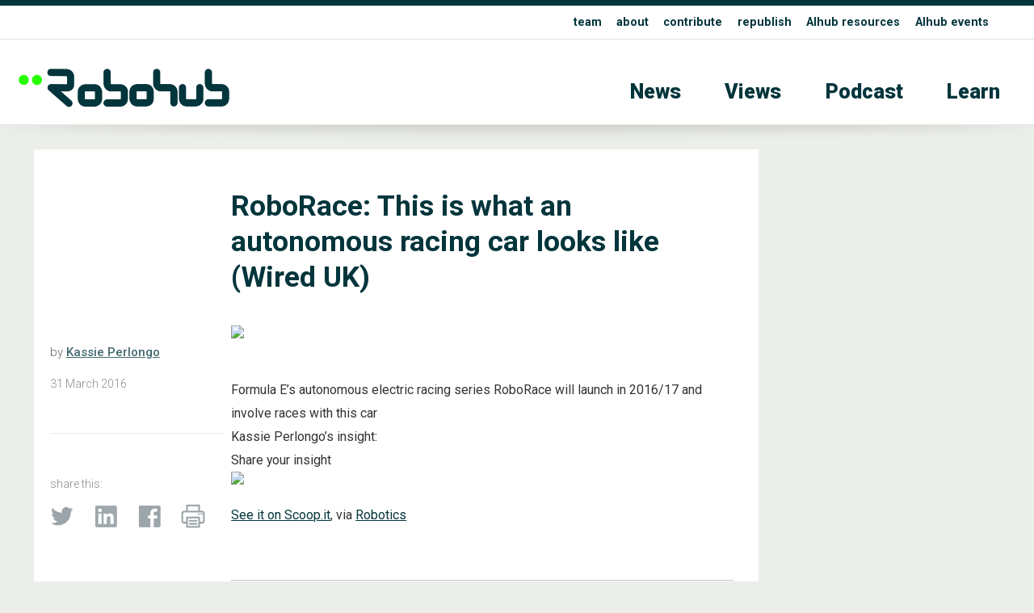

--- FILE ---
content_type: text/html; charset=UTF-8
request_url: https://robohub.org/roborace-this-is-what-an-autonomous-racing-car-looks-like-wired-uk/
body_size: 11852
content:
<!doctype html>
<html>
<head>
<meta charset="utf-8">
    
    
        
    
    
    
    
<title>  RoboRace: This is what an autonomous racing car looks like (Wired UK) - Robohub</title>
    
    
    
    
    
	
<meta name="description" content="">
<meta name="viewport" content="width=device-width, initial-scale=1" />
<meta name="HandheldFriendly" content="true">
	

<meta property="og:title" content="  RoboRace: This is what an autonomous racing car looks like (Wired UK) - Robohub" />
<meta property="og:type" content="website" />
<meta property="og:site_name" content="Robohub" />
<meta property="og:image" content="https://robohub.org/wp-content/themes/apx/_images/_x/ftimg_.png" />
<meta  property="og:description" content="">
    
    
<meta name="twitter:card" content="summary_large_image">
<meta name="twitter:site" content="https://robohub.org/roborace-this-is-what-an-autonomous-racing-car-looks-like-wired-uk/">
<!--meta name="twitter:creator" content=" xxxxxxxxxxxxxxxxxxxxxxxx @xxx"-->
<meta name="twitter:title" content="  RoboRace: This is what an autonomous racing car looks like (Wired UK) - Robohub">
<meta name="twitter:description" content="">
<meta name="twitter:image" content="https://robohub.org/wp-content/themes/apx/_images/_x/ftimg_.png">   
    
    

    
    
    
<link rel="icon" type="image/png"  href="/wp-content/themes/apx/_images/_x/favicon32sq_r.png" />  
    

<link rel="stylesheet" href="/wp-content/themes/apx/_css/omnilib.css">
<link rel="stylesheet" href="/wp-content/themes/apx/_css/root-r.css">
<link rel="stylesheet" href="/wp-content/themes/apx/_css/parametric.css">
<link rel="stylesheet" href="/wp-content/themes/apx/_css/design.css">
	
    
    
    
<link rel="prefetch" href="/wp-content/themes/apx/_images/tlogo_r.png">
<link rel="prefetch" href="/wp-content/themes/apx/_images/tlogo2_r.png"> 
    
    
    

    

    
<meta name='robots' content='max-image-preview:large' />
	<style>img:is([sizes="auto" i], [sizes^="auto," i]) { contain-intrinsic-size: 3000px 1500px }</style>
	<script type="text/javascript" id="wpp-js" src="https://robohub.org/wp-content/plugins/wordpress-popular-posts/assets/js/wpp.min.js?ver=7.3.3" data-sampling="0" data-sampling-rate="100" data-api-url="https://robohub.org/wp-json/wordpress-popular-posts" data-post-id="61007" data-token="d3df144bee" data-lang="0" data-debug="0"></script>
<script type="text/javascript">
/* <![CDATA[ */
window._wpemojiSettings = {"baseUrl":"https:\/\/s.w.org\/images\/core\/emoji\/16.0.1\/72x72\/","ext":".png","svgUrl":"https:\/\/s.w.org\/images\/core\/emoji\/16.0.1\/svg\/","svgExt":".svg","source":{"concatemoji":"https:\/\/robohub.org\/wp-includes\/js\/wp-emoji-release.min.js?ver=6.8.3"}};
/*! This file is auto-generated */
!function(s,n){var o,i,e;function c(e){try{var t={supportTests:e,timestamp:(new Date).valueOf()};sessionStorage.setItem(o,JSON.stringify(t))}catch(e){}}function p(e,t,n){e.clearRect(0,0,e.canvas.width,e.canvas.height),e.fillText(t,0,0);var t=new Uint32Array(e.getImageData(0,0,e.canvas.width,e.canvas.height).data),a=(e.clearRect(0,0,e.canvas.width,e.canvas.height),e.fillText(n,0,0),new Uint32Array(e.getImageData(0,0,e.canvas.width,e.canvas.height).data));return t.every(function(e,t){return e===a[t]})}function u(e,t){e.clearRect(0,0,e.canvas.width,e.canvas.height),e.fillText(t,0,0);for(var n=e.getImageData(16,16,1,1),a=0;a<n.data.length;a++)if(0!==n.data[a])return!1;return!0}function f(e,t,n,a){switch(t){case"flag":return n(e,"\ud83c\udff3\ufe0f\u200d\u26a7\ufe0f","\ud83c\udff3\ufe0f\u200b\u26a7\ufe0f")?!1:!n(e,"\ud83c\udde8\ud83c\uddf6","\ud83c\udde8\u200b\ud83c\uddf6")&&!n(e,"\ud83c\udff4\udb40\udc67\udb40\udc62\udb40\udc65\udb40\udc6e\udb40\udc67\udb40\udc7f","\ud83c\udff4\u200b\udb40\udc67\u200b\udb40\udc62\u200b\udb40\udc65\u200b\udb40\udc6e\u200b\udb40\udc67\u200b\udb40\udc7f");case"emoji":return!a(e,"\ud83e\udedf")}return!1}function g(e,t,n,a){var r="undefined"!=typeof WorkerGlobalScope&&self instanceof WorkerGlobalScope?new OffscreenCanvas(300,150):s.createElement("canvas"),o=r.getContext("2d",{willReadFrequently:!0}),i=(o.textBaseline="top",o.font="600 32px Arial",{});return e.forEach(function(e){i[e]=t(o,e,n,a)}),i}function t(e){var t=s.createElement("script");t.src=e,t.defer=!0,s.head.appendChild(t)}"undefined"!=typeof Promise&&(o="wpEmojiSettingsSupports",i=["flag","emoji"],n.supports={everything:!0,everythingExceptFlag:!0},e=new Promise(function(e){s.addEventListener("DOMContentLoaded",e,{once:!0})}),new Promise(function(t){var n=function(){try{var e=JSON.parse(sessionStorage.getItem(o));if("object"==typeof e&&"number"==typeof e.timestamp&&(new Date).valueOf()<e.timestamp+604800&&"object"==typeof e.supportTests)return e.supportTests}catch(e){}return null}();if(!n){if("undefined"!=typeof Worker&&"undefined"!=typeof OffscreenCanvas&&"undefined"!=typeof URL&&URL.createObjectURL&&"undefined"!=typeof Blob)try{var e="postMessage("+g.toString()+"("+[JSON.stringify(i),f.toString(),p.toString(),u.toString()].join(",")+"));",a=new Blob([e],{type:"text/javascript"}),r=new Worker(URL.createObjectURL(a),{name:"wpTestEmojiSupports"});return void(r.onmessage=function(e){c(n=e.data),r.terminate(),t(n)})}catch(e){}c(n=g(i,f,p,u))}t(n)}).then(function(e){for(var t in e)n.supports[t]=e[t],n.supports.everything=n.supports.everything&&n.supports[t],"flag"!==t&&(n.supports.everythingExceptFlag=n.supports.everythingExceptFlag&&n.supports[t]);n.supports.everythingExceptFlag=n.supports.everythingExceptFlag&&!n.supports.flag,n.DOMReady=!1,n.readyCallback=function(){n.DOMReady=!0}}).then(function(){return e}).then(function(){var e;n.supports.everything||(n.readyCallback(),(e=n.source||{}).concatemoji?t(e.concatemoji):e.wpemoji&&e.twemoji&&(t(e.twemoji),t(e.wpemoji)))}))}((window,document),window._wpemojiSettings);
/* ]]> */
</script>
<link rel='stylesheet' id='wp-quicklatex-format-css' href='https://robohub.org/wp-content/plugins/wp-quicklatex/css/quicklatex-format.css?ver=6.8.3' type='text/css' media='all' />
<style id='wp-emoji-styles-inline-css' type='text/css'>

	img.wp-smiley, img.emoji {
		display: inline !important;
		border: none !important;
		box-shadow: none !important;
		height: 1em !important;
		width: 1em !important;
		margin: 0 0.07em !important;
		vertical-align: -0.1em !important;
		background: none !important;
		padding: 0 !important;
	}
</style>
<link rel='stylesheet' id='wp-block-library-css' href='https://robohub.org/wp-includes/css/dist/block-library/style.min.css?ver=6.8.3' type='text/css' media='all' />
<style id='classic-theme-styles-inline-css' type='text/css'>
/*! This file is auto-generated */
.wp-block-button__link{color:#fff;background-color:#32373c;border-radius:9999px;box-shadow:none;text-decoration:none;padding:calc(.667em + 2px) calc(1.333em + 2px);font-size:1.125em}.wp-block-file__button{background:#32373c;color:#fff;text-decoration:none}
</style>
<style id='co-authors-plus-coauthors-style-inline-css' type='text/css'>
.wp-block-co-authors-plus-coauthors.is-layout-flow [class*=wp-block-co-authors-plus]{display:inline}

</style>
<style id='co-authors-plus-avatar-style-inline-css' type='text/css'>
.wp-block-co-authors-plus-avatar :where(img){height:auto;max-width:100%;vertical-align:bottom}.wp-block-co-authors-plus-coauthors.is-layout-flow .wp-block-co-authors-plus-avatar :where(img){vertical-align:middle}.wp-block-co-authors-plus-avatar:is(.alignleft,.alignright){display:table}.wp-block-co-authors-plus-avatar.aligncenter{display:table;margin-inline:auto}

</style>
<style id='co-authors-plus-image-style-inline-css' type='text/css'>
.wp-block-co-authors-plus-image{margin-bottom:0}.wp-block-co-authors-plus-image :where(img){height:auto;max-width:100%;vertical-align:bottom}.wp-block-co-authors-plus-coauthors.is-layout-flow .wp-block-co-authors-plus-image :where(img){vertical-align:middle}.wp-block-co-authors-plus-image:is(.alignfull,.alignwide) :where(img){width:100%}.wp-block-co-authors-plus-image:is(.alignleft,.alignright){display:table}.wp-block-co-authors-plus-image.aligncenter{display:table;margin-inline:auto}

</style>
<link rel='stylesheet' id='mpp_gutenberg-css' href='https://robohub.org/wp-content/plugins/metronet-profile-picture/dist/blocks.style.build.css?ver=2.6.3' type='text/css' media='all' />
<style id='global-styles-inline-css' type='text/css'>
:root{--wp--preset--aspect-ratio--square: 1;--wp--preset--aspect-ratio--4-3: 4/3;--wp--preset--aspect-ratio--3-4: 3/4;--wp--preset--aspect-ratio--3-2: 3/2;--wp--preset--aspect-ratio--2-3: 2/3;--wp--preset--aspect-ratio--16-9: 16/9;--wp--preset--aspect-ratio--9-16: 9/16;--wp--preset--color--black: #000000;--wp--preset--color--cyan-bluish-gray: #abb8c3;--wp--preset--color--white: #ffffff;--wp--preset--color--pale-pink: #f78da7;--wp--preset--color--vivid-red: #cf2e2e;--wp--preset--color--luminous-vivid-orange: #ff6900;--wp--preset--color--luminous-vivid-amber: #fcb900;--wp--preset--color--light-green-cyan: #7bdcb5;--wp--preset--color--vivid-green-cyan: #00d084;--wp--preset--color--pale-cyan-blue: #8ed1fc;--wp--preset--color--vivid-cyan-blue: #0693e3;--wp--preset--color--vivid-purple: #9b51e0;--wp--preset--gradient--vivid-cyan-blue-to-vivid-purple: linear-gradient(135deg,rgba(6,147,227,1) 0%,rgb(155,81,224) 100%);--wp--preset--gradient--light-green-cyan-to-vivid-green-cyan: linear-gradient(135deg,rgb(122,220,180) 0%,rgb(0,208,130) 100%);--wp--preset--gradient--luminous-vivid-amber-to-luminous-vivid-orange: linear-gradient(135deg,rgba(252,185,0,1) 0%,rgba(255,105,0,1) 100%);--wp--preset--gradient--luminous-vivid-orange-to-vivid-red: linear-gradient(135deg,rgba(255,105,0,1) 0%,rgb(207,46,46) 100%);--wp--preset--gradient--very-light-gray-to-cyan-bluish-gray: linear-gradient(135deg,rgb(238,238,238) 0%,rgb(169,184,195) 100%);--wp--preset--gradient--cool-to-warm-spectrum: linear-gradient(135deg,rgb(74,234,220) 0%,rgb(151,120,209) 20%,rgb(207,42,186) 40%,rgb(238,44,130) 60%,rgb(251,105,98) 80%,rgb(254,248,76) 100%);--wp--preset--gradient--blush-light-purple: linear-gradient(135deg,rgb(255,206,236) 0%,rgb(152,150,240) 100%);--wp--preset--gradient--blush-bordeaux: linear-gradient(135deg,rgb(254,205,165) 0%,rgb(254,45,45) 50%,rgb(107,0,62) 100%);--wp--preset--gradient--luminous-dusk: linear-gradient(135deg,rgb(255,203,112) 0%,rgb(199,81,192) 50%,rgb(65,88,208) 100%);--wp--preset--gradient--pale-ocean: linear-gradient(135deg,rgb(255,245,203) 0%,rgb(182,227,212) 50%,rgb(51,167,181) 100%);--wp--preset--gradient--electric-grass: linear-gradient(135deg,rgb(202,248,128) 0%,rgb(113,206,126) 100%);--wp--preset--gradient--midnight: linear-gradient(135deg,rgb(2,3,129) 0%,rgb(40,116,252) 100%);--wp--preset--font-size--small: 13px;--wp--preset--font-size--medium: 20px;--wp--preset--font-size--large: 36px;--wp--preset--font-size--x-large: 42px;--wp--preset--spacing--20: 0.44rem;--wp--preset--spacing--30: 0.67rem;--wp--preset--spacing--40: 1rem;--wp--preset--spacing--50: 1.5rem;--wp--preset--spacing--60: 2.25rem;--wp--preset--spacing--70: 3.38rem;--wp--preset--spacing--80: 5.06rem;--wp--preset--shadow--natural: 6px 6px 9px rgba(0, 0, 0, 0.2);--wp--preset--shadow--deep: 12px 12px 50px rgba(0, 0, 0, 0.4);--wp--preset--shadow--sharp: 6px 6px 0px rgba(0, 0, 0, 0.2);--wp--preset--shadow--outlined: 6px 6px 0px -3px rgba(255, 255, 255, 1), 6px 6px rgba(0, 0, 0, 1);--wp--preset--shadow--crisp: 6px 6px 0px rgba(0, 0, 0, 1);}:where(.is-layout-flex){gap: 0.5em;}:where(.is-layout-grid){gap: 0.5em;}body .is-layout-flex{display: flex;}.is-layout-flex{flex-wrap: wrap;align-items: center;}.is-layout-flex > :is(*, div){margin: 0;}body .is-layout-grid{display: grid;}.is-layout-grid > :is(*, div){margin: 0;}:where(.wp-block-columns.is-layout-flex){gap: 2em;}:where(.wp-block-columns.is-layout-grid){gap: 2em;}:where(.wp-block-post-template.is-layout-flex){gap: 1.25em;}:where(.wp-block-post-template.is-layout-grid){gap: 1.25em;}.has-black-color{color: var(--wp--preset--color--black) !important;}.has-cyan-bluish-gray-color{color: var(--wp--preset--color--cyan-bluish-gray) !important;}.has-white-color{color: var(--wp--preset--color--white) !important;}.has-pale-pink-color{color: var(--wp--preset--color--pale-pink) !important;}.has-vivid-red-color{color: var(--wp--preset--color--vivid-red) !important;}.has-luminous-vivid-orange-color{color: var(--wp--preset--color--luminous-vivid-orange) !important;}.has-luminous-vivid-amber-color{color: var(--wp--preset--color--luminous-vivid-amber) !important;}.has-light-green-cyan-color{color: var(--wp--preset--color--light-green-cyan) !important;}.has-vivid-green-cyan-color{color: var(--wp--preset--color--vivid-green-cyan) !important;}.has-pale-cyan-blue-color{color: var(--wp--preset--color--pale-cyan-blue) !important;}.has-vivid-cyan-blue-color{color: var(--wp--preset--color--vivid-cyan-blue) !important;}.has-vivid-purple-color{color: var(--wp--preset--color--vivid-purple) !important;}.has-black-background-color{background-color: var(--wp--preset--color--black) !important;}.has-cyan-bluish-gray-background-color{background-color: var(--wp--preset--color--cyan-bluish-gray) !important;}.has-white-background-color{background-color: var(--wp--preset--color--white) !important;}.has-pale-pink-background-color{background-color: var(--wp--preset--color--pale-pink) !important;}.has-vivid-red-background-color{background-color: var(--wp--preset--color--vivid-red) !important;}.has-luminous-vivid-orange-background-color{background-color: var(--wp--preset--color--luminous-vivid-orange) !important;}.has-luminous-vivid-amber-background-color{background-color: var(--wp--preset--color--luminous-vivid-amber) !important;}.has-light-green-cyan-background-color{background-color: var(--wp--preset--color--light-green-cyan) !important;}.has-vivid-green-cyan-background-color{background-color: var(--wp--preset--color--vivid-green-cyan) !important;}.has-pale-cyan-blue-background-color{background-color: var(--wp--preset--color--pale-cyan-blue) !important;}.has-vivid-cyan-blue-background-color{background-color: var(--wp--preset--color--vivid-cyan-blue) !important;}.has-vivid-purple-background-color{background-color: var(--wp--preset--color--vivid-purple) !important;}.has-black-border-color{border-color: var(--wp--preset--color--black) !important;}.has-cyan-bluish-gray-border-color{border-color: var(--wp--preset--color--cyan-bluish-gray) !important;}.has-white-border-color{border-color: var(--wp--preset--color--white) !important;}.has-pale-pink-border-color{border-color: var(--wp--preset--color--pale-pink) !important;}.has-vivid-red-border-color{border-color: var(--wp--preset--color--vivid-red) !important;}.has-luminous-vivid-orange-border-color{border-color: var(--wp--preset--color--luminous-vivid-orange) !important;}.has-luminous-vivid-amber-border-color{border-color: var(--wp--preset--color--luminous-vivid-amber) !important;}.has-light-green-cyan-border-color{border-color: var(--wp--preset--color--light-green-cyan) !important;}.has-vivid-green-cyan-border-color{border-color: var(--wp--preset--color--vivid-green-cyan) !important;}.has-pale-cyan-blue-border-color{border-color: var(--wp--preset--color--pale-cyan-blue) !important;}.has-vivid-cyan-blue-border-color{border-color: var(--wp--preset--color--vivid-cyan-blue) !important;}.has-vivid-purple-border-color{border-color: var(--wp--preset--color--vivid-purple) !important;}.has-vivid-cyan-blue-to-vivid-purple-gradient-background{background: var(--wp--preset--gradient--vivid-cyan-blue-to-vivid-purple) !important;}.has-light-green-cyan-to-vivid-green-cyan-gradient-background{background: var(--wp--preset--gradient--light-green-cyan-to-vivid-green-cyan) !important;}.has-luminous-vivid-amber-to-luminous-vivid-orange-gradient-background{background: var(--wp--preset--gradient--luminous-vivid-amber-to-luminous-vivid-orange) !important;}.has-luminous-vivid-orange-to-vivid-red-gradient-background{background: var(--wp--preset--gradient--luminous-vivid-orange-to-vivid-red) !important;}.has-very-light-gray-to-cyan-bluish-gray-gradient-background{background: var(--wp--preset--gradient--very-light-gray-to-cyan-bluish-gray) !important;}.has-cool-to-warm-spectrum-gradient-background{background: var(--wp--preset--gradient--cool-to-warm-spectrum) !important;}.has-blush-light-purple-gradient-background{background: var(--wp--preset--gradient--blush-light-purple) !important;}.has-blush-bordeaux-gradient-background{background: var(--wp--preset--gradient--blush-bordeaux) !important;}.has-luminous-dusk-gradient-background{background: var(--wp--preset--gradient--luminous-dusk) !important;}.has-pale-ocean-gradient-background{background: var(--wp--preset--gradient--pale-ocean) !important;}.has-electric-grass-gradient-background{background: var(--wp--preset--gradient--electric-grass) !important;}.has-midnight-gradient-background{background: var(--wp--preset--gradient--midnight) !important;}.has-small-font-size{font-size: var(--wp--preset--font-size--small) !important;}.has-medium-font-size{font-size: var(--wp--preset--font-size--medium) !important;}.has-large-font-size{font-size: var(--wp--preset--font-size--large) !important;}.has-x-large-font-size{font-size: var(--wp--preset--font-size--x-large) !important;}
:where(.wp-block-post-template.is-layout-flex){gap: 1.25em;}:where(.wp-block-post-template.is-layout-grid){gap: 1.25em;}
:where(.wp-block-columns.is-layout-flex){gap: 2em;}:where(.wp-block-columns.is-layout-grid){gap: 2em;}
:root :where(.wp-block-pullquote){font-size: 1.5em;line-height: 1.6;}
</style>
<script type="text/javascript" src="https://robohub.org/wp-includes/js/jquery/jquery.min.js?ver=3.7.1" id="jquery-core-js"></script>
<script type="text/javascript" src="https://robohub.org/wp-includes/js/jquery/jquery-migrate.min.js?ver=3.4.1" id="jquery-migrate-js"></script>
<script type="text/javascript" src="https://robohub.org/wp-content/plugins/wp-quicklatex/js/wp-quicklatex-frontend.js?ver=1.0" id="wp-quicklatex-frontend-js"></script>
<link rel="https://api.w.org/" href="https://robohub.org/wp-json/" /><link rel="alternate" title="JSON" type="application/json" href="https://robohub.org/wp-json/wp/v2/posts/61007" /><link rel="EditURI" type="application/rsd+xml" title="RSD" href="https://robohub.org/xmlrpc.php?rsd" />
<meta name="generator" content="WordPress 6.8.3" />
<link rel="canonical" href="https://robohub.org/roborace-this-is-what-an-autonomous-racing-car-looks-like-wired-uk/" />
<link rel='shortlink' href='https://robohub.org/?p=61007' />
<link rel="alternate" title="oEmbed (JSON)" type="application/json+oembed" href="https://robohub.org/wp-json/oembed/1.0/embed?url=https%3A%2F%2Frobohub.org%2Froborace-this-is-what-an-autonomous-racing-car-looks-like-wired-uk%2F" />
<link rel="alternate" title="oEmbed (XML)" type="text/xml+oembed" href="https://robohub.org/wp-json/oembed/1.0/embed?url=https%3A%2F%2Frobohub.org%2Froborace-this-is-what-an-autonomous-racing-car-looks-like-wired-uk%2F&#038;format=xml" />
            <style id="wpp-loading-animation-styles">@-webkit-keyframes bgslide{from{background-position-x:0}to{background-position-x:-200%}}@keyframes bgslide{from{background-position-x:0}to{background-position-x:-200%}}.wpp-widget-block-placeholder,.wpp-shortcode-placeholder{margin:0 auto;width:60px;height:3px;background:#dd3737;background:linear-gradient(90deg,#dd3737 0%,#571313 10%,#dd3737 100%);background-size:200% auto;border-radius:3px;-webkit-animation:bgslide 1s infinite linear;animation:bgslide 1s infinite linear}</style>
            <style type="text/css">
/* <![CDATA[ */
img.latex { vertical-align: middle; border: none; }
/* ]]> */
</style>
    
    
 
<script src="https://ajax.googleapis.com/ajax/libs/jquery/3.5.1/jquery.min.js"></script>   
<!-- used for:

* expand contract
* splash

-->
    
    
    
    
    
    
<script>
//  expand-contract div (ex mobile menu) -- this + jquery + css + html on header    
jQuery(document).ready(function($)
{
  
  $("#expandspace_toggle").click(function()
  {
    
    $("#expandspace").slideToggle( "fast");
    
	  if ($("#expandspace_toggle").text() == "☰")
      {			
        $("#expandspace_toggle").html("☰")
      }
	  else 
      {		
        $("#expandspace_toggle").text("☰")
      }
    
  });  
  
});
</script> 
    
    
    
    
    
    
<link rel="preconnect" href="https://fonts.gstatic.com">
<link href="https://fonts.googleapis.com/css2?family=Roboto:ital,wght@0,100;0,300;0,400;0,500;0,700;0,900;1,100;1,300;1,400;1,500;1,700;1,900&display=swap" rel="stylesheet">
    
    
    
    
    
    
    
<script>
//  optional navbar after scroll -- this + html code below + css 
// When the user scrolls down 20px from the top of the document, slide down the navbar
window.onscroll = function() {scrollFunction()};

function scrollFunction() {
  if (document.body.scrollTop > 200 || document.documentElement.scrollTop > 200) {
    document.getElementById("navbar").style.top = "0";
  } else {
    document.getElementById("navbar").style.top = "-56px";  //was -50px, adjust for safety margin
  }
}
</script>
    
    
    
    
    
    
    
    
    
    
    
  
<!-- analytics code - x -->  
  
    
    
    
<!----------- google analytics Robohub-------------->
<script>
  (function(i,s,o,g,r,a,m){i['GoogleAnalyticsObject']=r;i[r]=i[r]||function(){
  (i[r].q=i[r].q||[]).push(arguments)},i[r].l=1*new Date();a=s.createElement(o),
  m=s.getElementsByTagName(o)[0];a.async=1;a.src=g;m.parentNode.insertBefore(a,m)
  })(window,document,'script','//www.google-analytics.com/analytics.js','ga');
 
  ga('create', 'UA-30579275-1', 'auto');
      ga('set', 'dimension1', 'Kassie Perlongo');
    ga('send', 'pageview');
</script>  
<!-------- / google analytics -------------->
    
    
    
 
<!-- analytics code-->  
    
    
    
    
    
    
    
    
    
    
    
    
    
    
</head>
    
    
    
    
    

<body id="up">
<div class="wrap">  
    
    
    
    
    
    
    
<!-- optional navbar after scroll -- this + script + css --> 
<div id="navbar" class="hidmobile uwrap printhide">
<div class="inner">
    
    
<div style="float:left;"    >
<a href="https://robohub.org/" data-wpel-link="internal">
<div class="utlogo_r "><div class="utlogo2_r "></div>  </div> 
</a>
</div>
    
    
<div class="navr"  >    


<li id="menu-item-202074" class="menu-item menu-item-type-taxonomy menu-item-object-category menu-item-202074"><a href="https://robohub.org/category/news/" data-wpel-link="internal">News</a></li>
<li id="menu-item-202075" class="menu-item menu-item-type-taxonomy menu-item-object-category menu-item-202075"><a href="https://robohub.org/category/views/" data-wpel-link="internal">Views</a></li>
<li id="menu-item-202077" class="menu-item menu-item-type-taxonomy menu-item-object-category menu-item-202077"><a href="https://robohub.org/category/podcast/" data-wpel-link="internal">Podcast</a></li>
<li id="menu-item-202076" class="menu-item menu-item-type-taxonomy menu-item-object-category menu-item-202076"><a href="https://robohub.org/category/learn/" data-wpel-link="internal">Learn</a></li>
<a href="#up" class="up">&#8593;</a>
</div>
    
    
</div>     
</div> 
     
    
    
    
    
    
    
    
    
<div class="bakf headerwrap printhide" >
    
    
<div class="uwrap" > 
<div class="inner clearfix pdx rst" style="">   
    
<div class="col full Lu">    
<strong>

<li id="menu-item-202081" class="menu-item menu-item-type-post_type menu-item-object-page menu-item-202081"><a href="https://robohub.org/team/" data-wpel-link="internal">team</a></li>
<li id="menu-item-202078" class="menu-item menu-item-type-post_type menu-item-object-page menu-item-202078"><a href="https://robohub.org/about/" data-wpel-link="internal">about</a></li>
<li id="menu-item-202079" class="menu-item menu-item-type-post_type menu-item-object-page menu-item-202079"><a href="https://robohub.org/contribute/" data-wpel-link="internal">contribute</a></li>
<li id="menu-item-202080" class="menu-item menu-item-type-post_type menu-item-object-page menu-item-202080"><a href="https://robohub.org/republishing-guidelines/" data-wpel-link="internal">republish</a></li>
<li id="menu-item-210220" class="menu-item menu-item-type-custom menu-item-object-custom menu-item-210220"><a href="https://aihub.org/resources/" title="blank" data-wpel-link="external" target="_blank" rel="follow external noopener noreferrer">AIhub resources</a></li>
<li id="menu-item-210317" class="menu-item menu-item-type-custom menu-item-object-custom menu-item-210317"><a href="https://aihub.org/events/" title="blank" data-wpel-link="external" target="_blank" rel="follow external noopener noreferrer">AIhub events</a></li>
    </strong>
    
</div> 
    
   
    
</div> 
</div> 
    
    
    
<div class="inner clearfix ">   
    
     
<!--  expand-contract div (ex mobile menu) -- this + jquery + script + css -->    
   <span style="font-size: 3em; font-weight: 100;  cursor: pointer;">
   <a href="#0" id="expandspace_toggle" class="hidhires" style="float: right; margin: 0.65em 0.6em 0.75em 0em;">☰</a>
   </span> 
<!--div class="">   just an example obstacle code between trigger and deployed</div-->
       
    

    
<div class="col fourth  " style="max-width: 70%;">  
    
<a href="https://robohub.org/" data-wpel-link="internal">
<div class="tlogo_r "><div class="tlogo2_r "></div>  </div>   
</a>
    
</div>
    
    
<div class="col three-fourths    L1">   
<div class="hidmobile pdxw"> 


<li class="menu-item menu-item-type-taxonomy menu-item-object-category menu-item-202074"><a href="https://robohub.org/category/news/" data-wpel-link="internal">News</a></li>
<li class="menu-item menu-item-type-taxonomy menu-item-object-category menu-item-202075"><a href="https://robohub.org/category/views/" data-wpel-link="internal">Views</a></li>
<li class="menu-item menu-item-type-taxonomy menu-item-object-category menu-item-202077"><a href="https://robohub.org/category/podcast/" data-wpel-link="internal">Podcast</a></li>
<li class="menu-item menu-item-type-taxonomy menu-item-object-category menu-item-202076"><a href="https://robohub.org/category/learn/" data-wpel-link="internal">Learn</a></li>
    
</div>   
    
    
    

<div id="expandspace" style="display: none;" class="hidhires">

    
    <br>
    
    

<li class="menu-item menu-item-type-taxonomy menu-item-object-category menu-item-202074"><a href="https://robohub.org/category/news/" data-wpel-link="internal">News</a></li>
<li class="menu-item menu-item-type-taxonomy menu-item-object-category menu-item-202075"><a href="https://robohub.org/category/views/" data-wpel-link="internal">Views</a></li>
<li class="menu-item menu-item-type-taxonomy menu-item-object-category menu-item-202077"><a href="https://robohub.org/category/podcast/" data-wpel-link="internal">Podcast</a></li>
<li class="menu-item menu-item-type-taxonomy menu-item-object-category menu-item-202076"><a href="https://robohub.org/category/learn/" data-wpel-link="internal">Learn</a></li>
    
    
</div>
<!-- end -->    
    
    
    
    
</div>
    
    
</div>
</div>
    
    
    
     
  


    
    
<div class="cst printshow" >
   
<img src="/wp-content/themes/apx/_images/tlogo_r.png" style="margin-top: 60px;  width:30%; height: auto;"/> 
    <br>
    <hr>
    Robohub.org
</div>





      



<div class="headershadw xh2" ></div>  


<div class="inner clearfix pdx ">  



      

    
    
    
 <div class="col three-fourths singlepost pdx bakf" style="margin-bottom: 100px;"> 
 <div class=" pdx clearfix" style="">   
     
         
     
     
     
<div class="col fourth pdx printhide" style=" ">   
    
    
    
           
         
         
     
           
    
         
         
     
           
    
    
    
            
    
    
    
    
    &nbsp;
    
</div>   
     
     
     
 
<div class="col three-fourths pdx " style=" ">   
     
    

    
    <h1>
        RoboRace: This is what an autonomous racing car looks like (Wired UK)            
    </h1>       
       
    

    
    

    
    
    
    
    
    
    
    
    
    
    
    
    
    
    
</div>      
     
    
     
<div class="clearfix   "></div>   
     
     
<div class="col fourth  minitext xh75 " style="">   
    
    <br>

    
by  <strong><a href="https://robohub.org/author/kassandra-perlongo/" title="Posts by Kassie Perlongo" class="author url fn" rel="author" data-wpel-link="internal">Kassie Perlongo</a> </strong>  
  
<div class="minitext pdxv " >   
31  
March   
2016 </div>   

    
<br>
    
<hr class="xh4  ">
    
<br>
    
    
<div class="minitext pdxv printhide" >   
    share this:
  
<br>

 </div>   
    
 
<div class="imglnk printhide smxx_r" >   
<a href="https://twitter.com/intent/tweet?text=RoboRace: This is what an autonomous racing car looks like (Wired UK) https://robohub.org/roborace-this-is-what-an-autonomous-racing-car-looks-like-wired-uk/" target="_blank" data-wpel-link="external" rel="follow external noopener noreferrer">
    <div class="twitter" > </div>
    </a>   
    
<a href="https://www.linkedin.com/shareArticle?mini=true&amp;url=https://robohub.org/roborace-this-is-what-an-autonomous-racing-car-looks-like-wired-uk/&amp;title=RoboRace: This is what an autonomous racing car looks like (Wired UK)" target="_blank" data-wpel-link="external" rel="follow external noopener noreferrer">
    <div class="insmx" > </div>
    </a>    
    
<a href="https://www.facebook.com/sharer/sharer.php?text=RoboRace: This is what an autonomous racing car looks like (Wired UK)&amp;u=https://robohub.org/roborace-this-is-what-an-autonomous-racing-car-looks-like-wired-uk/" target="_blank" data-wpel-link="external" rel="follow external noopener noreferrer">
    <div class="fbsmx" > </div> 
    </a> 
    
 <a href="javascript:window.print()" data-wpel-link="internal">
    <div class="prntx" > </div> 
    </a> 
    
 </div>
    
    
    
    
</div>     
     
     
     
 <div class="col three-fourths pdx " style=" ">     
     
     
     
    
    
     
     

     <p><img src='http://img.scoop.it/P5ipiNo_fZsiVPXF6_pzLDl72eJkfbmt4t8yenImKBV9ip2J1EIeUzA9paTSgKmv' /><br />Formula E&#8217;s autonomous electric racing series RoboRace will launch in 2016/17 and involve races with this car<br />Kassie Perlongo&#8217;s insight:<br />Share your insight<img src='http://www.scoop.it/rv?p=4061957360&#038;tp=Topic'/></p>
<div ><a href="http://www.scoop.it/t/robotics-16/p/4061957360/2016/03/31/roborace-this-is-what-an-autonomous-racing-car-looks-like-wired-uk" data-wpel-link="external" target="_blank" rel="follow external noopener noreferrer">See it on Scoop.it</a>, via <a href="http://www.scoop.it/t/robotics-16" data-wpel-link="external" target="_blank" rel="follow external noopener noreferrer">Robotics</a></div>
<div style='clear: both'></div>
     
    <br>
    <br>
     
     
     
     
     
     
     
     
     
     
     
     
     
     
     
      

      
     
     

     















	








<hr class="xh2">
<div class="pdxv  printhide">  
     
<a href="/author/kassandra-perlongo" data-wpel-link="internal">
<img src="https://robohub.org/wp-content/uploads/2015/12/profile-220x220.jpg" class="grayscale0" style="float:left; margin: 0px 1.5em 0em 0px;  width:100px  " />
</a>
 
<div class="minitext xh75 pdx" style="min-height: 100px; ">     

<a href="/author/kassandra-perlongo" data-wpel-link="internal">Kassie Perlongo</a>  
Kassie is the Managing Editor at Robohub. 
    
</div> 
</div>     





<div class="pdxv  printshow">  
     
    
<img src="https://robohub.org/wp-content/uploads/2015/12/profile-220x220.jpg" class="grayscale" style="float:left; margin: 0px 1.5em 0em 0px;  width:100px  " />
 
<div class="minitext xh75 pdx" style="min-height: 100px; ">     
Kassie Perlongo 
Kassie is the Managing Editor at Robohub. 
    
</div> 
</div>     





































 
     
 

    

</div>
      
<hr class="xh4">
     
      
    
<div class="printhide">   
<br>

<div style="margin: 10px auto; max-width: 600px;">
   
   <!-- Begin MailChimp Signup Form -->
<link href="https://cdn-images.mailchimp.com/embedcode/slim-081711.css" rel="stylesheet" type="text/css">
<style type="text/css">
 #mc_embed_signup{background:# fff; clear:left; font:14px Helvetica,Arial,sans-serif; }
/* Add your own MailChimp form style overrides in your site stylesheet or in this style block.
   We recommend moving this block and the preceding CSS link to the HEAD of your HTML file. */
</style>
<div id="mc_embed_signup">
<form action="https://robohub.us5.list-manage2.com/subscribe/post?u=0ab83f7c15a4659d147585639&amp;id=ac6e5b121c" method="post" id="mc-embedded-subscribe-form" name="mc-embedded-subscribe-form" class="validate " target="_blank" novalidate>
<label for="mce-EMAIL" ><div class="maintext" style="clear:both">Subscribe to Robohub mailing list</div></label>
<input type="email" value="" name="EMAIL" class="email roundedge" id="mce-EMAIL" placeholder="email address" required  style="width:60%; height:33px; display:inline-block;">
<input type="submit" value="Subscribe" name="subscribe" id="mc-embedded-subscribe" class="button" style="width:29%; display:inline-block; ">
</form>
</div>

<!--End mc_embed_signup-->

    
</div>

 
<br>
</div>   
     
   
</div>  
</div>
    
    
    
    
    
    
    
     
 <div class="col fourth pdx printhide" style="">        
  <div class="  " style="">        
    
      
      
 
      
      
      
      
  
      
      
      

      
 
    
       
      
      
      
      
      
      
      
      

      
      
      
 </div>   
 </div>  
    
    
    
    
    
    
    
</div>







    
    
    
    
<div class="inner clearfix pdx printhide"> 
   
    

<div class=" pdx ">     
<hr class="xh4 ">
 </div>
    
<br>
    
    <h2 class="xh4 pdx"> Related posts : </h2>
<br>
<br>

    
<!-- posts injection loop block-->    
    
  
   
    
    
    
    
    
    

    
    
    
    
    
  <!-- post module-->  
<div class="col fourth pdx postroll">   
    

     



    
      


        
        <a href="https://robohub.org/robot-talk-episode-140-robot-balance-and-agility-with-amir-patel/" style="  " rel="bookmark" data-wpel-link="internal"> 
        
        
     <div class="postrollimgcont " style=""> 
         
         
           
         
         
     
           
         
         
         
         
               
                  
         
         
         
               
                  
         
         
         
             
         
    <div class=" eptagrbtalkroll" style=""> 
    <div class=" ftw" style=" margin-top: 3em; width:175px ; margin-left:-48px; ">
    </div> 
    </div>  
         
              
         
         
         
     <div class=" postrollimg" style=" background-image:url('https://robohub.org/wp-content/uploads/2026/01/140_Amir-Patel-1024x446.jpg'); "> </div>
         
 
     </div>
        
    </a> 
    
        



<div class="postrollcont 00bakfgrad 00bakf2 pdx " >  

  

    
<a href="https://robohub.org/robot-talk-episode-140-robot-balance-and-agility-with-amir-patel/" style="  " rel="bookmark" data-wpel-link="internal">
<h2 class="  pdxvt "> 
    
     
    
    
Robot Talk Episode 140 &#8211; Robot balance and agility, with Amir Patel</h2>
</a>
  
    
    
   


    
<div class="minitext pdxvt postrollcred " >  

    <a href="https://robohub.org/author/robot-talk/" title="Posts by Robot Talk" class="author url fn" rel="author" data-wpel-link="internal">Robot Talk</a>  &nbsp;
    16 Jan 2026
</div>    
    
    
    
    
    
    
    
 <div class="xh66 pdxv postrollbrief " > 
     
     
     
In the latest episode of the Robot Talk podcast, Claire chatted to Amir Patel from University College London about designing robots with the agility and manoeuvrability of a cheetah.  
     
 </div> 
   

    

    
    
    
    
    
 </div>







    
 </div> 
     
 
  <!-- post module-->     
    
    
    
    
    
   
    
  
   
    
    
    
    
    
    

    
    
    
    
    
  <!-- post module-->  
<div class="col fourth pdx postroll">   
    

     



    
      


        
        <a href="https://robohub.org/taking-humanoid-soccer-to-the-next-level-an-interview-with-robocup-trustee-alessandra-rossi/" style="  " rel="bookmark" data-wpel-link="internal"> 
        
        
     <div class="postrollimgcont " style=""> 
         
         
           
         
         
     
           
         
         
         
         
               
                  
         
         
         
               
                  
         
         
         
               
         
         
         
     <div class=" postrollimg" style=" background-image:url('https://robohub.org/wp-content/uploads/2026/01/6OyPeet3.jpeg'); "> </div>
         
 
     </div>
        
    </a> 
    
        



<div class="postrollcont 00bakfgrad 00bakf2 pdx " >  

  

    
<a href="https://robohub.org/taking-humanoid-soccer-to-the-next-level-an-interview-with-robocup-trustee-alessandra-rossi/" style="  " rel="bookmark" data-wpel-link="internal">
<h2 class="  pdxvt "> 
    
     
    
    
Taking humanoid soccer to the next level: An interview with RoboCup trustee Alessandra Rossi</h2>
</a>
  
    
    
   


    
<div class="minitext pdxvt postrollcred " >  

    <a href="https://robohub.org/author/aihub/" title="Posts by AIhub" class="author url fn" rel="author" data-wpel-link="internal">AIhub</a> and <a href="https://robohub.org/author/lucysmith/" title="Posts by Lucy Smith" class="author url fn" rel="author" data-wpel-link="internal">Lucy Smith</a>  &nbsp;
    14 Jan 2026
</div>    
    
    
    
    
    
    
    
 <div class="xh66 pdxv postrollbrief " > 
     
     
     
Find out more about the forthcoming changes to the RoboCup soccer leagues.  
     
 </div> 
   

    

    
    
    
    
    
 </div>







    
 </div> 
     
 
  <!-- post module-->     
    
    
    
    
    
   
    
  
   
    
    
    
    
    
    

    
    
    
    
    
  <!-- post module-->  
<div class="col fourth pdx postroll">   
    

     



    
      


        
        <a href="https://robohub.org/robots-to-navigate-hiking-trails/" style="  " rel="bookmark" data-wpel-link="internal"> 
        
        
     <div class="postrollimgcont " style=""> 
         
         
           
         
         
     
           
         
         
         
         
               
                  
         
         
         
               
                  
         
         
         
               
         
         
         
     <div class=" postrollimg" style=" background-image:url('https://robohub.org/wp-content/uploads/2026/01/Screenshot-2026-01-07-at-11.36.20-1024x326.jpeg'); "> </div>
         
 
     </div>
        
    </a> 
    
        



<div class="postrollcont 00bakfgrad 00bakf2 pdx " >  

  

    
<a href="https://robohub.org/robots-to-navigate-hiking-trails/" style="  " rel="bookmark" data-wpel-link="internal">
<h2 class="  pdxvt "> 
    
     
    
    
Robots to navigate hiking trails</h2>
</a>
  
    
    
   


    
<div class="minitext pdxvt postrollcred " >  

    <a href="https://robohub.org/author/christophertatsch/" title="Posts by Christopher Tatsch" class="author url fn" rel="author" data-wpel-link="internal">Christopher Tatsch</a>  &nbsp;
    12 Jan 2026
</div>    
    
    
    
    
    
    
    
 <div class="xh66 pdxv postrollbrief " > 
     
     
     
Find out more about work presented at IROS 2025 on autonomous hiking trail navigation via semantic segmentation and geometric analysis.  
     
 </div> 
   

    

    
    
    
    
    
 </div>







    
 </div> 
     
 
  <!-- post module-->     
    
    
    
    
    
   
    
  
   
    
    
    
    
    
    

    
    
    
    
    
  <!-- post module-->  
<div class="col fourth pdx postroll">   
    

     



    
      


        
        <a href="https://robohub.org/robot-talk-episode-139-advanced-robot-hearing-with-christine-evers/" style="  " rel="bookmark" data-wpel-link="internal"> 
        
        
     <div class="postrollimgcont " style=""> 
         
         
           
         
         
     
           
         
         
         
         
               
                  
         
         
         
               
                  
         
         
         
             
         
    <div class=" eptagrbtalkroll" style=""> 
    <div class=" ftw" style=" margin-top: 3em; width:175px ; margin-left:-48px; ">
    </div> 
    </div>  
         
              
         
         
         
     <div class=" postrollimg" style=" background-image:url('https://robohub.org/wp-content/uploads/2026/01/139_Christine-Evers-1024x446.jpg'); "> </div>
         
 
     </div>
        
    </a> 
    
        



<div class="postrollcont 00bakfgrad 00bakf2 pdx " >  

  

    
<a href="https://robohub.org/robot-talk-episode-139-advanced-robot-hearing-with-christine-evers/" style="  " rel="bookmark" data-wpel-link="internal">
<h2 class="  pdxvt "> 
    
     
    
    
Robot Talk Episode 139 &#8211; Advanced robot hearing, with Christine Evers</h2>
</a>
  
    
    
   


    
<div class="minitext pdxvt postrollcred " >  

    <a href="https://robohub.org/author/robot-talk/" title="Posts by Robot Talk" class="author url fn" rel="author" data-wpel-link="internal">Robot Talk</a>  &nbsp;
    09 Jan 2026
</div>    
    
    
    
    
    
    
    
 <div class="xh66 pdxv postrollbrief " > 
     
     
     
In the latest episode of the Robot Talk podcast, Claire chatted to Christine Evers from University of Southampton about helping robots understand the world around them through sound.  
     
 </div> 
   

    

    
    
    
    
    
 </div>







    
 </div> 
     
 
  <!-- post module-->     
    
    
    
    
    
  <div class=" clearfix  ">  </div>       
    
  
   
    
    
    
    
    
    

    
    
    
    
    
  <!-- post module-->  
<div class="col fourth pdx postroll">   
    

     



    
      


        
        <a href="https://robohub.org/meet-the-ai-powered-robotic-dog-ready-to-help-with-emergency-response/" style="  " rel="bookmark" data-wpel-link="internal"> 
        
        
     <div class="postrollimgcont " style=""> 
         
         
           
         
         
     
           
         
         
         
         
               
                  
         
         
         
               
                  
         
         
         
               
         
         
         
     <div class=" postrollimg" style=" background-image:url('https://robohub.org/wp-content/uploads/2026/01/News-ETID-Robodogs2-8Dec2025-1408x792-1-1024x576.jpg'); "> </div>
         
 
     </div>
        
    </a> 
    
        



<div class="postrollcont 00bakfgrad 00bakf2 pdx " >  

  

    
<a href="https://robohub.org/meet-the-ai-powered-robotic-dog-ready-to-help-with-emergency-response/" style="  " rel="bookmark" data-wpel-link="internal">
<h2 class="  pdxvt "> 
    
     
    
    
Meet the AI-powered robotic dog ready to help with emergency response</h2>
</a>
  
    
    
   


    
<div class="minitext pdxvt postrollcred " >  

    <a href="https://robohub.org/author/texasam/" title="Posts by Texas A&#038;M University" class="author url fn" rel="author" data-wpel-link="internal">Texas A&#038;M University</a>  &nbsp;
    07 Jan 2026
</div>    
    
    
    
    
    
    
    
 <div class="xh66 pdxv postrollbrief " > 
     
     
     
Built by Texas A&amp;M engineering students, this four-legged robot could be a powerful ally in search-and-rescue missions.  
     
 </div> 
   

    

    
    
    
    
    
 </div>







    
 </div> 
     
 
  <!-- post module-->     
    
    
    
    
    
   
    
  
   
    
    
    
    
    
    

    
    
    
    
    
  <!-- post module-->  
<div class="col fourth pdx postroll">   
    

     



    
      


        
        <a href="https://robohub.org/mit-engineers-design-an-aerial-microrobot-that-can-fly-as-fast-as-a-bumblebee/" style="  " rel="bookmark" data-wpel-link="internal"> 
        
        
     <div class="postrollimgcont " style=""> 
         
         
           
         
         
     
           
         
         
         
         
               
                  
         
         
         
               
                  
         
         
         
               
         
         
         
     <div class=" postrollimg" style=" background-image:url('https://robohub.org/wp-content/uploads/2025/12/MIT-MicroRobot-Learning-01-press_0.jpg'); "> </div>
         
 
     </div>
        
    </a> 
    
        



<div class="postrollcont 00bakfgrad 00bakf2 pdx " >  

  

    
<a href="https://robohub.org/mit-engineers-design-an-aerial-microrobot-that-can-fly-as-fast-as-a-bumblebee/" style="  " rel="bookmark" data-wpel-link="internal">
<h2 class="  pdxvt "> 
    
     
    
    
MIT engineers design an aerial microrobot that can fly as fast as a bumblebee</h2>
</a>
  
    
    
   


    
<div class="minitext pdxvt postrollcred " >  

    <a href="https://robohub.org/author/mit-news/" title="Posts by MIT News" class="author url fn" rel="author" data-wpel-link="internal">MIT News</a>  &nbsp;
    31 Dec 2025
</div>    
    
    
    
    
    
    
    
 <div class="xh66 pdxv postrollbrief " > 
     
     
     
With insect-like speed and agility, the tiny robot could someday aid in search-and-rescue missions.  
     
 </div> 
   

    

    
    
    
    
    
 </div>







    
 </div> 
     
 
  <!-- post module-->     
    
    
    
    
    
   
    
  
   
    
    
    
    
    
    

    
    
    
    
    
  <!-- post module-->  
<div class="col fourth pdx postroll">   
    

     



    
      


        
        <a href="https://robohub.org/robohub-highlights-2025/" style="  " rel="bookmark" data-wpel-link="internal"> 
        
        
     <div class="postrollimgcont " style=""> 
         
         
           
         
         
     
           
         
         
         
         
               
                  
         
         
         
               
                  
         
         
         
               
         
         
         
     <div class=" postrollimg" style=" background-image:url('https://robohub.org/wp-content/uploads/2025/12/ai-generated-9291322_1280-1024x574.jpg'); "> </div>
         
 
     </div>
        
    </a> 
    
        



<div class="postrollcont 00bakfgrad 00bakf2 pdx " >  

  

    
<a href="https://robohub.org/robohub-highlights-2025/" style="  " rel="bookmark" data-wpel-link="internal">
<h2 class="  pdxvt "> 
    
     
    
    
Robohub highlights 2025</h2>
</a>
  
    
    
   


    
<div class="minitext pdxvt postrollcred " >  

    <a href="https://robohub.org/author/lucysmith/" title="Posts by Lucy Smith" class="author url fn" rel="author" data-wpel-link="internal">Lucy Smith</a>  &nbsp;
    29 Dec 2025
</div>    
    
    
    
    
    
    
    
 <div class="xh66 pdxv postrollbrief " > 
     
     
     
We take a look back at some of the interesting blog posts, interviews and podcasts that we've published over the course of the year.  
     
 </div> 
   

    

    
    
    
    
    
 </div>







    
 </div> 
     
 
  <!-- post module-->     
    
    
    
    
    
   
    
  
   
    
    
    
    
    
    

    
    
    
    
    
  <!-- post module-->  
<div class="col fourth pdx postroll">   
    

     



    
      


        
        <a href="https://robohub.org/the-science-of-human-touch-and-why-its-so-hard-to-replicate-in-robots/" style="  " rel="bookmark" data-wpel-link="internal"> 
        
        
     <div class="postrollimgcont " style=""> 
         
         
           
         
         
     
           
         
         
         
         
               
                  
         
         
         
               
                  
         
         
         
               
         
         
         
     <div class=" postrollimg" style=" background-image:url('https://robohub.org/wp-content/uploads/2025/12/hand-663726_1280-1024x682.jpg'); "> </div>
         
 
     </div>
        
    </a> 
    
        



<div class="postrollcont 00bakfgrad 00bakf2 pdx " >  

  

    
<a href="https://robohub.org/the-science-of-human-touch-and-why-its-so-hard-to-replicate-in-robots/" style="  " rel="bookmark" data-wpel-link="internal">
<h2 class="  pdxvt "> 
    
     
    
    
The science of human touch – and why it’s so hard to replicate in robots</h2>
</a>
  
    
    
   


    
<div class="minitext pdxvt postrollcred " >  

    <a href="https://robohub.org/author/the-conversation/" title="Posts by The Conversation" class="author url fn" rel="author" data-wpel-link="internal">The Conversation</a>  &nbsp;
    24 Dec 2025
</div>    
    
    
    
    
    
    
    
 <div class="xh66 pdxv postrollbrief " > 
     
     
     
Trying to give robots a sense of touch forces us to confront just how astonishingly sophisticated human touch really is.  
     
 </div> 
   

    

    
    
    
    
    
 </div>







    
 </div> 
     
 
  <!-- post module-->     
    
    
    
    
    
  <div class=" clearfix  ">  </div>       
    
    
    
</ul> 
    
<!-- //  block--> 
    
    
    
    
    
    
    
    
       </div>

<br>
<br>








 
 



</div><!--wrap-->








<div class="inner clearfix pdx cst printhide"> 
<a href="#up"><h1>&#8593;</h1></a>
</div>








<div class="footerwrap printhide" >
    
<div class="headershadw 00rot180 xh2" ></div>  

<div class="inner clearfix pdx">    

    
    

    
    

    
    

    
  
<div class="col fifth pdx multiply rst" style="list-style-type: none; ">  
    
<br>
    
 
<form action="/" method="get" class="searchform">
    
    
    
   <input type="text" name="s" id="search" value="" style="" class="searchtext roundedge0"/> 
   <input type="submit" alt="Search" value="Search"  class="searchbtn " style=" "/>
      
    
    
    
    
</form>  
    
</div>
    
    
        

<div class="col fifth pdx " style="list-style-type: none; ">  
    
&nbsp;
    
</div>
    
    
    


<div class="col fifth pdx " style="list-style-type: none; ">  
    

     

<li class="menu-item menu-item-type-taxonomy menu-item-object-category menu-item-202074"><a href="https://robohub.org/category/news/" data-wpel-link="internal">News</a></li>
<li class="menu-item menu-item-type-taxonomy menu-item-object-category menu-item-202075"><a href="https://robohub.org/category/views/" data-wpel-link="internal">Views</a></li>
<li class="menu-item menu-item-type-taxonomy menu-item-object-category menu-item-202077"><a href="https://robohub.org/category/podcast/" data-wpel-link="internal">Podcast</a></li>
<li class="menu-item menu-item-type-taxonomy menu-item-object-category menu-item-202076"><a href="https://robohub.org/category/learn/" data-wpel-link="internal">Learn</a></li>
 
    
</div>
    
    

<div class="col fifth pdx " style="list-style-type: none; ">  
    

     

<li class="menu-item menu-item-type-post_type menu-item-object-page menu-item-202081"><a href="https://robohub.org/team/" data-wpel-link="internal">team</a></li>
<li class="menu-item menu-item-type-post_type menu-item-object-page menu-item-202078"><a href="https://robohub.org/about/" data-wpel-link="internal">about</a></li>
<li class="menu-item menu-item-type-post_type menu-item-object-page menu-item-202079"><a href="https://robohub.org/contribute/" data-wpel-link="internal">contribute</a></li>
<li class="menu-item menu-item-type-post_type menu-item-object-page menu-item-202080"><a href="https://robohub.org/republishing-guidelines/" data-wpel-link="internal">republish</a></li>
<li class="menu-item menu-item-type-custom menu-item-object-custom menu-item-210220"><a href="https://aihub.org/resources/" title="blank" data-wpel-link="external" target="_blank" rel="follow external noopener noreferrer">AIhub resources</a></li>
<li class="menu-item menu-item-type-custom menu-item-object-custom menu-item-210317"><a href="https://aihub.org/events/" title="blank" data-wpel-link="external" target="_blank" rel="follow external noopener noreferrer">AIhub events</a></li>
 
  <li><a href="/feed?cat=-473" title="RSS" data-wpel-link="internal">RSS</a></li>
    
</div>
    
    
    
<div class="col fifth pdx " style="list-style-type: none; ">  
    

    
    
 
    
  <li><a href="https://robohub.substack.com/" title="facebook" data-wpel-link="external" target="_blank" rel="follow external noopener noreferrer">substack</a></li>
  <li><a href="https://www.linkedin.com/company/robohub/" title="facebook" data-wpel-link="external" target="_blank" rel="follow external noopener noreferrer">linkedin</a></li>
  <li><a href="https://www.facebook.com/Robohuborg" title="facebook" data-wpel-link="external" target="_blank" rel="follow external noopener noreferrer">facebook</a></li>
  <li><a href="https://twitter.com/Robohub" title="twitter" data-wpel-link="external" target="_blank" rel="follow external noopener noreferrer">twitter</a></li>
  <li><a href="https://bsky.app/profile/Robohub.org" title="twitter" data-wpel-link="external" target="_blank" rel="follow external noopener noreferrer">Bluesky </a></li>
  <li><a href="https://www.youtube.com/robohuborg" title="Youtube" data-wpel-link="external" target="_blank" rel="follow external noopener noreferrer">Youtube</a></li>
    
 
    
    
    
    
</div>
    
    
    
   
    
 <div class=" clearfix   "> <hr> </div>

    
    
       












<div class="bakf0 bakm4 multiply0" style="background:rgba(191,204,200,0.25); "   >
    <div class="inner clearfix pdx ">   
        
        
        
        
        
        
        
     <div class="col half multiply cst" >   
     





<div class="supporters cst  ">

   <span class="xh2 minitext">
   Robohub is supported by:
    </span>

<div class="supporterstxr ">

<a href="https://roboticvision.org/" target="_blank" data-wpel-link="external" rel="follow external noopener noreferrer"><img src="/wp-content/themes/apx/_images/supporters_r/robotic_vision.png"  alt=""/></a><a href="https://nccr-robotics.ch/" target="_blank" data-wpel-link="external" rel="follow external noopener noreferrer"><img src="/wp-content/themes/apx/_images/supporters_r/nccr.png"  alt=""/></a>

</div>




</div>


         
     </div>    
        
        
        
        
        
        
     <div class="col half cst pdx supporters minitext" > 
         
         <br>

     
<div style="margin: 10px auto; max-width: 600px;">
   
   <!-- Begin MailChimp Signup Form -->
<link href="https://cdn-images.mailchimp.com/embedcode/slim-081711.css" rel="stylesheet" type="text/css">
<style type="text/css">
 #mc_embed_signup{background:# fff; clear:left; font:14px Helvetica,Arial,sans-serif; }
/* Add your own MailChimp form style overrides in your site stylesheet or in this style block.
   We recommend moving this block and the preceding CSS link to the HEAD of your HTML file. */
</style>
<div id="mc_embed_signup">
<form action="https://robohub.us5.list-manage2.com/subscribe/post?u=0ab83f7c15a4659d147585639&amp;id=ac6e5b121c" method="post" id="mc-embedded-subscribe-form" name="mc-embedded-subscribe-form" class="validate " target="_blank" novalidate>
<label for="mce-EMAIL" ><div class="maintext" style="clear:both">Subscribe to Robohub mailing list</div></label>
<input type="email" value="" name="EMAIL" class="email roundedge" id="mce-EMAIL" placeholder="email address" required  style="width:60%; height:33px; display:inline-block;">
<input type="submit" value="Subscribe" name="subscribe" id="mc-embedded-subscribe" class="button" style="width:29%; display:inline-block; ">
</form>
</div>

<!--End mc_embed_signup-->

    
</div>

 
         <br>
         
     </div>  

        

    </div>
    </div>




















   <a href="https://scicomm.io/" target="_blank" data-wpel-link="external" rel="follow external noopener noreferrer">    
<div class="bakf0 bakm4 ftw roundedge" style=" background-image: linear-gradient(to bottom right, #00a99d, #00a99d);"   >
    <div class="inner clearfix pdx ">   
        
        
     <div class="col half  cst" >   
                 
<h2><br><br>
  
   Would you like to learn how to tell impactful stories about your robot or AI system?
           
</h2>
         
     </div>    
        
        
        
     <div class="col half cst pdx  " > 
         
         <br><img src="/wp-content/themes/apx/_images/scicomm.png"  alt="scicomm" style="max-width:320px;"/>
        
<div style="max-width: 265px; margin: 0 auto; " class="minitext"> 

   training the next generation of science communicators in robotics & AI
         
     </div>          
     </div>  


        
</div>
</div> 
  </a>


 


    
    
<div class="col full pdx cst xh2" style=" ">  
</div>
    
    
    

</div>
</div>





<div class="bakbase ftw printhide" >

<div class="headershadw 00rot180 " ></div>  
    
 <div class="inner clearfix pdx  ">     

     
         
    <br><br>

      
    

<div class="col third minitext " style=" ">  
     
    
  &#169;2025.05 - <a href="https://auai.org.uk/" data-wpel-link="external" target="_blank" rel="follow external noopener noreferrer">Association for the Understanding of Artificial Intelligence</a>
    
    
 
    
    
 <br><br> <br>
</div>  
     
     
     

<div class="col third " >  
    
   &nbsp;
</div>    
     

<div class="col third rst " style=" "> 
    
       
    
	<div id="vftag" ><a href="https://velocity.farm/" title="made by velocityfarm" target="_blank" data-wpel-link="external" rel="follow external noopener noreferrer"></a></div>
    
    <br><br> <br><br>
    
    
</div>    
     
     
     
              <br><br>
     
     
     
<div class=" clearfix pdx">   
      <hr class="xh10">
     <br>

</div>
     
      <br><br>
     
</div>
</div>









<div class="cst printshow" >

    <hr>
    <br>
   &#169;2025.05 - Association for the Understanding of Artificial Intelligence
    

    
    <br>
    <br>
<br>

</div>










<script type="speculationrules">
{"prefetch":[{"source":"document","where":{"and":[{"href_matches":"\/*"},{"not":{"href_matches":["\/wp-*.php","\/wp-admin\/*","\/wp-content\/uploads\/*","\/wp-content\/*","\/wp-content\/plugins\/*","\/wp-content\/themes\/apx\/*","\/*\\?(.+)"]}},{"not":{"selector_matches":"a[rel~=\"nofollow\"]"}},{"not":{"selector_matches":".no-prefetch, .no-prefetch a"}}]},"eagerness":"conservative"}]}
</script>
<script type="text/javascript" src="https://robohub.org/wp-includes/js/jquery/ui/core.min.js?ver=1.13.3" id="jquery-ui-core-js"></script>
<script type="text/javascript" src="https://robohub.org/wp-includes/js/jquery/ui/mouse.min.js?ver=1.13.3" id="jquery-ui-mouse-js"></script>
<script type="text/javascript" src="https://robohub.org/wp-includes/js/jquery/ui/sortable.min.js?ver=1.13.3" id="jquery-ui-sortable-js"></script>
<script type="text/javascript" src="https://robohub.org/wp-content/plugins/metronet-profile-picture/js/mpp-frontend.js?ver=2.6.3" id="mpp_gutenberg_tabs-js"></script>


</body>
</html>


<!--
Performance optimized by W3 Total Cache. Learn more: https://www.boldgrid.com/w3-total-cache/


Served from: robohub.org @ 2026-01-21 23:56:24 by W3 Total Cache
-->